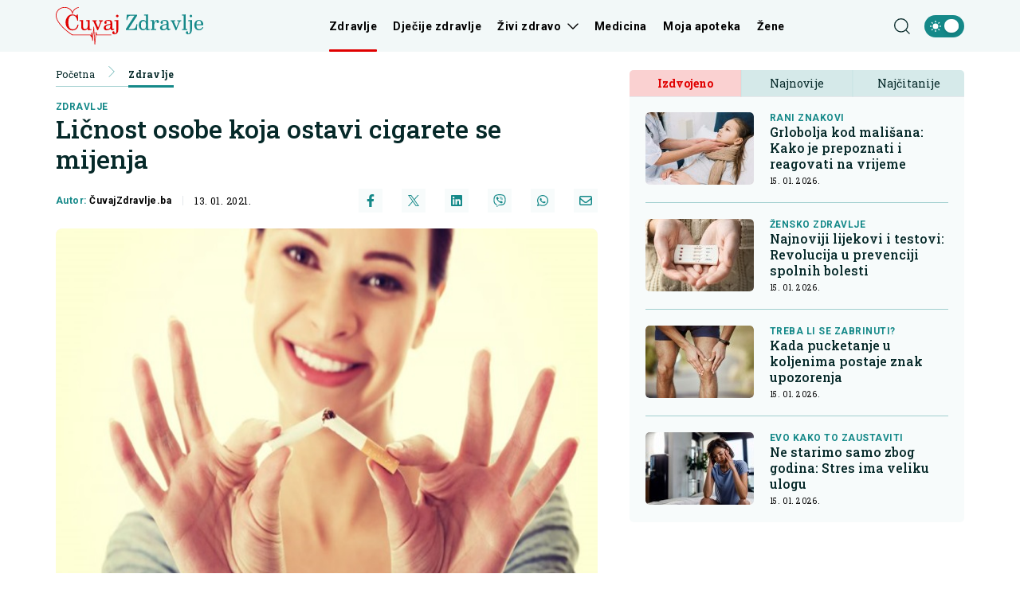

--- FILE ---
content_type: text/html; charset=UTF-8
request_url: https://cuvajzdravlje.ba/zdravlje/licnost-osobe-koja-ostavi-cigarete-se-mijenja/9345
body_size: 17187
content:
<!doctype html>
<html class="no-js " lang="hr">
<head>
    <meta charset="utf-8">
    <meta http-equiv="x-ua-compatible" content="ie=edge">
        <title>Ličnost osobe koja ostavi cigarete se mijenja - Cuvajzdravlje.ba</title>
        <meta name="google" content="notranslate" />
    <meta name="viewport" content="width=device-width, initial-scale=1">
    <link rel="preload" as="style" href="https://cuvajzdravlje.ba/assets/build/assets/app-2aae7356.css" /><link rel="stylesheet" href="https://cuvajzdravlje.ba/assets/build/assets/app-2aae7356.css" />            <link rel="preload" as="image" href="https://cuvajzdravlje.ba/wp-content/uploads/2021/01/cigareta-750x500-821x550.jpg?v1610522626">
                      <link rel="preload" as="image" href="https://cuvajzdravlje.ba/wp-content/uploads/2026/01/medium-shot-man-with-chest-pain-1768546377-315x211.jpg?v1768546416">
                 <link rel="preload" as="image" href="https://cuvajzdravlje.ba/wp-content/uploads/2026/01/hands-with-light-blue-ribbon-near-stethoscope-1768374126-315x211.jpg?v1768374170">
                 <link rel="preload" as="image" href="https://cuvajzdravlje.ba/wp-content/uploads/2026/01/iorktkpturbxy80ytuxmgzjy2y1ymriotvknguyyjqynzg3n2m1zdqwmi5qcgerkwxnbldnany-1768119736-315x211.jpg?v1768119760">
                 <meta name="msapplication-TileColor" content="#000">
<meta name="msapplication-TileImage" content="https://cuvajzdravlje.ba/assets/media/ms-icon-144x144.png?v=202401101038">
<meta name="theme-color" content="#000">
<link rel="apple-touch-icon" sizes="57x57" href="https://cuvajzdravlje.ba/assets/media/apple-icon-57x57.png?v=202401101038">
<link rel="apple-touch-icon" sizes="60x60" href="https://cuvajzdravlje.ba/assets/media/apple-icon-60x60.png?v=202401101038">
<link rel="apple-touch-icon" sizes="72x72" href="https://cuvajzdravlje.ba/assets/media/apple-icon-72x72.png?v=202401101038">
<link rel="apple-touch-icon" sizes="76x76" href="https://cuvajzdravlje.ba/assets/media/apple-icon-76x76.png?v=202401101038">
<link rel="apple-touch-icon" sizes="114x114" href="https://cuvajzdravlje.ba/assets/media/apple-icon-114x114.png?v=202401101038">
<link rel="apple-touch-icon" sizes="120x120" href="https://cuvajzdravlje.ba/assets/media/apple-icon-120x120.png?v=202401101038">
<link rel="apple-touch-icon" sizes="144x144" href="https://cuvajzdravlje.ba/assets/media/apple-icon-144x144.png?v=202401101038">
<link rel="apple-touch-icon" sizes="152x152" href="https://cuvajzdravlje.ba/assets/media/apple-icon-152x152.png?v=202401101038">
<link rel="apple-touch-icon" sizes="180x180" href="https://cuvajzdravlje.ba/assets/media/apple-icon-180x180.png?v=202401101038">
<link rel="icon" type="image/png" sizes="192x192"  href="https://cuvajzdravlje.ba/assets/media/android-icon-192x192.png?v=202401101038">
<link rel="icon" type="image/png" sizes="32x32" href="https://cuvajzdravlje.ba/assets/media/favicon-32x32.png?v=202401101038">
<link rel="icon" type="image/png" sizes="96x96" href="https://cuvajzdravlje.ba/assets/media/favicon-96x96.png?v=202401101038">
<link rel="icon" type="image/png" sizes="16x16" href="https://cuvajzdravlje.ba/assets/media/favicon-16x16.png?v=202401101038">
    <link rel="manifest" href="https://cuvajzdravlje.ba/assets/media/manifest.json?v=202401101038">
    <meta name="csrf-token" content="F4M0xBoX4m3jPOk9ySnFrxFR6bT0XmsPm3KbqC9w">
    <meta name="apple-itunes-app" content="app-id=6474533255">
            <meta name="description" content="Naučnici su u istraživanju utvrdili kod pušača snažno izražene dvije osobine - neurotičnost i impulzivnost - koje se jako smiruju nakon što odbacimo cigarete
Osim što ubija, naučnici tvrde, pušenje uništava i našu osobnost. Možda više ni ne..." />
        <meta property="og:title" content="Ličnost osobe koja ostavi cigarete se mijenja" />
    <meta property="og:description" content="Naučnici su u istraživanju utvrdili kod pušača snažno izražene dvije osobine - neurotičnost i impulzivnost - koje se jako smiruju nakon što odbacimo cigarete
Osim što ubija, naučnici tvrde, pušenje uništava i našu osobnost. Možda više ni ne..." />
    <meta property="og:type" content="article" />
    <meta property="og:url" content="https://cuvajzdravlje.ba/zdravlje/licnost-osobe-koja-ostavi-cigarete-se-mijenja/9345" />
    <meta property="og:image" content="https://cuvajzdravlje.ba/wp-content/uploads/2021/01/cigareta-750x500.jpg?v1610522626" />
    <meta property="article:author" content="https://www.facebook.com/Biznis.ba">
    <meta property="article:publisher" content="https://www.facebook.com/Biznis.ba">
    <meta property="og:site_name" content="biznis.ba" />
    <meta property="og:image:width" content="1200" />
    <meta property="og:image:height" content="800" />
    <meta name="robots" content="max-image-preview:large">

    <meta name="twitter:creator" content="@Biznisba">
    <meta name="twitter:site" content="@Biznisba">
    <meta name="twitter:url" content="https://cuvajzdravlje.ba/zdravlje/licnost-osobe-koja-ostavi-cigarete-se-mijenja/9345">
    <meta name="twitter:title" content="Ličnost osobe koja ostavi cigarete se mijenja">
    <meta name="twitter:description" content="Naučnici su u istraživanju utvrdili kod pušača snažno izražene dvije osobine - neurotičnost i impulzivnost - koje se jako smiruju nakon što odbacimo cigarete
Osim što ubija, naučnici tvrde, pušenje uništava i našu osobnost. Možda više ni ne...">
    <meta name="twitter:card" content="summary">
    <meta name="twitter:image" content="https://cuvajzdravlje.ba/wp-content/uploads/2021/01/cigareta-750x500.jpg?v1610522626">

    <link rel="canonical" href="https://cuvajzdravlje.ba/zdravlje/licnost-osobe-koja-ostavi-cigarete-se-mijenja/9345"/>
    <link rel="amphtml" href="https://cuvajzdravlje.ba/amp/zdravlje/licnost-osobe-koja-ostavi-cigarete-se-mijenja/9345"/>

    <script type="application/ld+json">
    {
    "@context": "http://schema.org",
    "@type": "NewsArticle",
    "mainEntityOfPage": {
    "@type": "WebPage",
    "@id": "https://cuvajzdravlje.ba/zdravlje/licnost-osobe-koja-ostavi-cigarete-se-mijenja/9345"
    },
    "headline": "Ličnost osobe koja ostavi cigarete se mijenja",
    "description": "Naučnici su u istraživanju utvrdili kod pušača snažno izražene dvije osobine - neurotičnost i impulzivnost - koje se jako smiruju nakon što odbacimo cigarete
Osim što ubija, naučnici tvrde, pušenje uništava i našu osobnost. Možda više ni ne...",
    "image": {
    "@type": "ImageObject",
    "url": "https://cuvajzdravlje.ba/wp-content/uploads/2021/01/cigareta-750x500.jpg?v1610522626"
    },
    "datePublished": "2021-01-13 08:23:46",
    "dateModified": "2021-01-13 08:23:46",
    "author": {
    "@type": "Person",
    "name": "ČuvajZdravlje.ba"
    },
    "publisher": {
    "@type": "NewsMediaOrganization",
    "name": "Cuvajzdravlje.ba",
    "telephone": "+387 33 666822",
    "email": "office@radiom.ba",
     "address": {
            "@type": "PostalAddress",
            "streetAddress": "Igmanska b.b.",
            "addressLocality": "Sarajevo",
            "addressRegion": "Bosna i Hercegovina",
            "postalCode": "71000",
            "addressCountry": "BA"
     },
	"sameAs": [
	    "https://www.facebook.com/profile.php?id=100093274151907",
	    "",
	    "https://www.instagram.com/cuvajzdravlje.ba/"
    ],
	"ownershipFundingInfo":"https://cuvajzdravlje.ba/stranica/o-nama/1",
    "logo": {
    "@type": "ImageObject",
    "url": "https://cuvajzdravlje.ba/assets/media/1702990007-client-logo.png?v=202401101038"
    }
    }
    }
</script>

    <script type="application/ld+json">
{
 "@context": "https://schema.org",
 "@type": "BreadcrumbList",
 "itemListElement":
 [
  {
   "@type": "ListItem",
   "position": 1,
   "item":
   {
    "@id": "https://cuvajzdravlje.ba",
    "name": "Cuvajzdravlje.ba"
    }
  },
      {
   "@type": "ListItem",
  "position": 2,
  "item":
   {
     "@id": "https://cuvajzdravlje.ba/zdravlje",
     "name": "Zdravlje"
   }
  },
  {
   "@type": "ListItem",
  "position": 3,
  "item":
   {
     "@id": "https://cuvajzdravlje.ba/zdravlje/licnost-osobe-koja-ostavi-cigarete-se-mijenja/9345",
     "name": "Ličnost osobe koja ostavi cigarete se mijenja"
   }
  }
     ]
}
</script>
    
	<!-- Google tag (gtag.js) -->
	<script async src="https://www.googletagmanager.com/gtag/js?id=G-YFYXFWXBM4"></script>
	<script>
	  window.dataLayer = window.dataLayer || [];
	  function gtag(){dataLayer.push(arguments);}
	  gtag('js', new Date());

	  gtag('config', 'G-YFYXFWXBM4');
	</script>

    <script async src="https://securepubads.g.doubleclick.net/tag/js/gpt.js"></script>
    <script>
        window.googletag = window.googletag || {cmd: []};
        googletag.cmd.push(function() {

            var leaderboardSizes = googletag.sizeMapping().
            addSize([1280, 0], [[970, 90], [970, 250], 'fluid']). // Desktop
                addSize([740, 0], [[728, 90], 'fluid']). // Tablet
                addSize([360, 0], [[300, 250], [320, 100], [336, 280], 'fluid']). // Mobile large screen
                addSize([0, 0], [[300, 250], [320, 100], 'fluid']). // Mobile small screen
                build();

            var rectangleSizes = googletag.sizeMapping().
            addSize([360, 0], [[300, 250], [336, 280], 'fluid']).
            addSize([0, 0], [[300, 250], 'fluid']).
            build();

                        
                                    googletag.pubads().setTargeting("l_category", "Zdravlje");
                        
    
    googletag.pubads().setTargeting("l_type", "article");

    var bellowArticleSizes = googletag.sizeMapping().
    addSize([1440, 0], [[728, 90], [640, 480], [640, 440], [300, 250], [336, 280], 'fluid']). // LG Desktop
    addSize([1280, 0], [[640, 480], [640, 440], [300, 250], [336, 280], 'fluid']). // Desktop
    addSize([740, 0], [[728, 90], [640, 480], [640, 440], [300, 250], [336, 280], 'fluid']). // Tablet
    addSize([360, 0], [[300, 250], [336, 280], 'fluid']). // Mobile large screen
    addSize([0, 0], [[300, 250], 'fluid']). // Mobile small screen
    build();

    googletag.defineSlot('/20607752/CUVAJZDRAVLJE_leaderboard_1', [[300, 100], [300, 250], [728, 90], [336, 280], [970, 90], [970, 250], 'fluid'], 'ads_leaderboard_1').defineSizeMapping(leaderboardSizes).addService(googletag.pubads());
    googletag.defineSlot('/20607752/CUVAJZDRAVLJE_leaderboard_2', [[300, 100], [300, 250], [728, 90], [336, 280], [970, 90], [970, 250], 'fluid'], 'ads_leaderboard_2').defineSizeMapping(leaderboardSizes).addService(googletag.pubads());
    googletag.defineSlot('/20607752/CUVAJZDRAVLJE_leaderboard_3', [[300, 100], [300, 250], [728, 90], [336, 280], [970, 90], [970, 250], 'fluid'], 'ads_leaderboard_3').defineSizeMapping(leaderboardSizes).addService(googletag.pubads());
    googletag.defineSlot('/20607752/CUVAJZDRAVLJE_rectangle_1', [[300, 250], [336, 280], 'fluid'], 'ads_rectangle_1').defineSizeMapping(rectangleSizes).addService(googletag.pubads());
    googletag.defineSlot('/20607752/CUVAJZDRAVLJE_bellow_article', [[728, 90], [640, 480], [640, 440], [300, 250], [336, 280], 'fluid'], 'ads_bellow_article').defineSizeMapping(bellowArticleSizes).addService(googletag.pubads());

            googletag.pubads().enableSingleRequest();
            googletag.pubads().collapseEmptyDivs();
            googletag.enableServices();
        });
    </script>
</head>
<body
    x-data="{menu:window.innerWidth > 992, search:false, modalNotification: true}"
    :class="{}"
    class="scroll-smooth relative bg-white dark:bg-[#0e141a] dark:text-white zdravlje">
<svg width="0" height="0" class="hidden">
  <symbol xmlns="http://www.w3.org/2000/svg" viewBox="0 0 448 512" id="arrow-right">
    <path fill="currentColor" d="M438.6 278.6c12.5-12.5 12.5-32.8 0-45.3l-160-160c-12.5-12.5-32.8-12.5-45.3 0s-12.5 32.8 0 45.3L338.8 224 32 224c-17.7 0-32 14.3-32 32s14.3 32 32 32l306.7 0L233.4 393.4c-12.5 12.5-12.5 32.8 0 45.3s32.8 12.5 45.3 0l160-160z"></path>
  </symbol>
  <symbol xmlns="http://www.w3.org/2000/svg" viewBox="0 0 384 512" id="close">
    <path fill="currentColor" d="M342.6 150.6c12.5-12.5 12.5-32.8 0-45.3s-32.8-12.5-45.3 0L192 210.7 86.6 105.4c-12.5-12.5-32.8-12.5-45.3 0s-12.5 32.8 0 45.3L146.7 256 41.4 361.4c-12.5 12.5-12.5 32.8 0 45.3s32.8 12.5 45.3 0L192 301.3 297.4 406.6c12.5 12.5 32.8 12.5 45.3 0s12.5-32.8 0-45.3L237.3 256 342.6 150.6z"></path>
  </symbol>
  <symbol xmlns="http://www.w3.org/2000/svg" viewBox="0 0 512 512" id="select-arrow">
    <path fill="currentColor" d="M233.4 406.6c12.5 12.5 32.8 12.5 45.3 0l192-192c12.5-12.5 12.5-32.8 0-45.3s-32.8-12.5-45.3 0L256 338.7 86.6 169.4c-12.5-12.5-32.8-12.5-45.3 0s-12.5 32.8 0 45.3l192 192z"></path>
  </symbol>
  <symbol xmlns="http://www.w3.org/2000/svg" viewBox="0 0 5.73 10.961" id="breadcrumbs">
    <path d="M9,6l5.127,5.127L9,16.254" transform="translate(-8.646 -5.646)" fill="none" stroke="currentColor" stroke-linecap="round" stroke-linejoin="round" stroke-width="0.5"></path>
  </symbol>
</svg><!-- Nav -->
<header class="  fixed w-full z-50 bg-[#f2f8f8] h-[55px] dark:text-[#062929] lg:h-[65px]">
        <div class="container !px-0 lg:!px-[20px] lg:relative">
    <div class="flex items-center justify-between h-full pr-[20px] lg:pr-0">
        <a href="/" class="flex items-center justify-start px-[20px] py-[10px] md:px-0 w-[222px] h-[55px] lg:h-[65px] lg:w-[185px]">
            <img class="w-[154px] h-[55px] lg:w-[185px] lg:h-[65px]" src="https://cuvajzdravlje.ba/assets/img/logo.svg" width="185" height="65" alt="Cuvajzdravlje.ba">
        </a>
        <span class="header-icon menu !mr-0 cursor-pointer order-3 lg:hidden dark:!text-black" @click="menu =! menu">
            <svg xmlns="http://www.w3.org/2000/svg" width="19" height="15" viewBox="0 0 19 15">
            <path id="menu-scale" d="M3,5H21M3,12H21M3,19H21" transform="translate(-2.5 -4.5)" fill="none" stroke="currentColor" stroke-linecap="round" stroke-linejoin="round" stroke-width="1"/>
            </svg>
        </span>
        <div x-show="menu,search"
            x-transition:enter="ease-in duration-0"
            x-transition:enter-start="-translate-y-2"
            x-transition:enter-end="translate-y-0"
            class="menu-wrapper bg-white/[0.19] absolute top-[55px] left-0 w-full text-white lg:relative lg:top-0 lg:h-[65px] lg:flex lg:items-center lg:justify-between lg:bg-transparent lg:pl-0 lg:!w-[calc(100%-184px)] lg:text-black dark:text-black"
            :class="menu ? 'h-[calc(100vh-55px)] pb-[55px] overflow-y-scroll lg:pb-0' :''"
            x-cloak>
            <div
                :class="search? 'lg:!block' : ''"
                class="px-[20px] pt-[20px] bg-[#158989] w-full lg:p-0 lg:absolute lg:top-[64px] lg:-left-[184px] lg:h-[50px] lg:w-[calc(100%+184px)] lg:bg-[#F2F8F8] lg:hidden">
                <form action="https://cuvajzdravlje.ba/pretraga" method="get" class="w-full font-family-literata">
                    <div class="w-full flex flex-row items-center justify-center">
                        <svg xmlns="http://www.w3.org/2000/svg" class="w-5 h-5 hidden mx-[20px] lg:block" viewBox="0 0 15.09 15.09">
                            <path d="M13.8,13.8l3.085,3.085M3,9.17A6.17,6.17,0,1,0,9.17,3,6.17,6.17,0,0,0,3,9.17Z" transform="translate(-2.5 -2.5)" fill="none" stroke="currentColor" stroke-linecap="round" stroke-linejoin="round" stroke-width="1"/>
                        </svg>
                        <input value="" class="no-focus text-black h-[50px] border-none w-[calc(100%-50px)] px-[20px] py-2.5 text-[14px] leading-[20px] placeholder:text-[11px] placeholder:text-black placeholder:leading-[20px] lg:pl-0 lg:w-[calc(100%-220px)]  bg-white lg:bg-[#F2F8F8] lg:placeholder:text-[14px] lg:placeholder:leading-[20px] dark:text-black dark:placeholder:text-black dark:bg-[#f2f8f8]/[0.26]  dark:lg:bg-[#f2f8f8]/[0.26] " id="search_open" type="text" name="keywords" required placeholder="Unesite pojam kako biste započeli pretragu">
                        <button class="bg-[#f2f8f8] lg:hover:bg-[#158989] lg:bg-[#158989] lg:text-white lg:dark:text-white text-black w-[50px] h-[50px] flex items-center justify-center lg:w-[220px] dark:text-black" type="submit">
                            <svg xmlns="http://www.w3.org/2000/svg" class="w-5 h-5 lg:hidden" viewBox="0 0 15.09 15.09">
                                <path d="M13.8,13.8l3.085,3.085M3,9.17A6.17,6.17,0,1,0,9.17,3,6.17,6.17,0,0,0,3,9.17Z" transform="translate(-2.5 -2.5)" fill="none" stroke="currentColor" stroke-linecap="round" stroke-linejoin="round" stroke-width="1"/>
                            </svg>
                            <span class="hidden lg:flex font-bold">Pretraga</span>
                        </button>
                    </div>
                </form>
            </div>
            <div class="py-[20px] bg-[#158989] lg:bg-transparent w-full relative lg:mx-auto lg:pr-[17px] lg:py-0 lg:!w-fit font-family-roboto xxl:pr-[60px]">
                <div class="relative z-20 flex flex-col items-start justify-start lg:flex-row w-full">
                                            <div class="relative header-nav-link w-full lg:w-fit lg:mx-[10px] xxl:mx-[20px] first:ml-0 last:mr-0"
                            >
                            <div class="flex items-center justify-between relative mx-[20px] w-[calc(100%-40px)] lg:w-fit lg:m-0 group">
                                <span class="header-category-title relative"
                                                                        ><a href="https://cuvajzdravlje.ba/zdravlje" class="  ">Zdravlje</a>                                   
                                     <hr class="hidden lg:block border-none h-[3px] bg-[#e00000] rounded-[2px] absolute bottom-[-22px] w-full dark:border-[#158989]"> </span>
                                                            </div>
                                                    </div>
                                            <div class="relative header-nav-link w-full lg:w-fit lg:mx-[10px] xxl:mx-[20px] first:ml-0 last:mr-0"
                            >
                            <div class="flex items-center justify-between relative mx-[20px] w-[calc(100%-40px)] lg:w-fit lg:m-0 group">
                                <span class="header-category-title relative"
                                                                        ><a href="https://cuvajzdravlje.ba/djecije-zdravlje" class="  ">Dječije zdravlje</a>                                   
                                    </span>
                                                            </div>
                                                    </div>
                                            <div class="relative header-nav-link w-full lg:w-fit lg:mx-[10px] xxl:mx-[20px] first:ml-0 last:mr-0"
                                                        x-data="{dropdownzivizdravo: false}"
                            >
                            <div class="flex items-center justify-between relative mx-[20px] w-[calc(100%-40px)] lg:w-fit lg:m-0 group">
                                <span class="header-category-title relative"
                                                                        :class="dropdownzivizdravo ? '!border-b-0 lg:text-[#158989]' : ''"
                                                                        ><a href="https://cuvajzdravlje.ba/zivi-zdravo" class="  ">Živi zdravo</a>                                   
                                    </span>
                                                                <button @click="dropdownzivizdravo =! dropdownzivizdravo" aria-label="Otvori/zatvori dropdown meni ">
                                    <svg xmlns="http://www.w3.org/2000/svg"
                                        :class="dropdownzivizdravo ? 'rotate-180 lg:text-[#158989]' : ''"
                                        class="w-4 h-4 absolute right-0 bottom-[18px] lg:relative lg:ml-2 lg:bottom-0 lg:group-hover:text-[#158989]"
                                        width="10.669" height="5.835" viewBox="0 0 10.669 5.835">
                                        <path  d="M6,9l4.628,4.628L15.255,9" transform="translate(-5.293 -8.293)" fill="none" stroke="currentColor" stroke-linecap="round" stroke-linejoin="round" stroke-width="1"/>
                                    </svg>
                                </button>
                                                            </div>
                                                        <div x-show="dropdownzivizdravo"
                                @click.away="dropdownzivizdravo=false"
                                x-transition:enter="ease-in duration-0"
                                x-transition:enter-start="-translate-y-2"
                                x-transition:enter-end="translate-y-0"
                                class="bg-white/[0.16] lg:bg-[#158989] px-[20px]  lg:absolute lg:top-[42px] lg:-left-8 lg:min-w-[160px] lg:z-50 lg:px-0"
                                x-cloak>
                                <div class=" lg:bg-[#158989]/[0.05] w-full h-full">
                                    <ul class="header-ul">
                                                                                <li class="py-4 font-bold last:!border-b-0 border-b border-white/[0.39] text-white lg:px-8  lg:border-black/[0.38]/[0.18] lg:dark:text-white"><a href="https://cuvajzdravlje.ba/zivi-zdravo/ishrana">Ishrana</a></li>
                                                                                <li class="py-4 font-bold last:!border-b-0 border-b border-white/[0.39] text-white lg:px-8  lg:border-black/[0.38]/[0.18] lg:dark:text-white"><a href="https://cuvajzdravlje.ba/zivi-zdravo/rekreacija">Rekreacija</a></li>
                                                                                <li class="py-4 font-bold last:!border-b-0 border-b border-white/[0.39] text-white lg:px-8  lg:border-black/[0.38]/[0.18] lg:dark:text-white"><a href="https://cuvajzdravlje.ba/zivi-zdravo/psiha">Psiha</a></li>
                                                                            </ul>
                                </div>
                            </div>
                                                    </div>
                                            <div class="relative header-nav-link w-full lg:w-fit lg:mx-[10px] xxl:mx-[20px] first:ml-0 last:mr-0"
                            >
                            <div class="flex items-center justify-between relative mx-[20px] w-[calc(100%-40px)] lg:w-fit lg:m-0 group">
                                <span class="header-category-title relative"
                                                                        ><a href="https://cuvajzdravlje.ba/medicina" class="  ">Medicina</a>                                   
                                    </span>
                                                            </div>
                                                    </div>
                                            <div class="relative header-nav-link w-full lg:w-fit lg:mx-[10px] xxl:mx-[20px] first:ml-0 last:mr-0"
                            >
                            <div class="flex items-center justify-between relative mx-[20px] w-[calc(100%-40px)] lg:w-fit lg:m-0 group">
                                <span class="header-category-title relative"
                                                                        ><a href="https://cuvajzdravlje.ba/moja-apoteka" class="  ">Moja apoteka</a>                                   
                                    </span>
                                                            </div>
                                                    </div>
                                        <div class="relative header-nav-link w-full lg:w-fit lg:mx-[10px] xxl:mx-[20px] first:ml-0 last:mr-0 lg:hidden xl:flex">
                        <div class="flex items-center justify-between relative mx-[20px] w-[calc(100%-40px)] lg:w-fit lg:m-0 group">
                            <span class="header-category-title"><a target="_blank" href="https://zene.ba/">Žene</a></span>
                        </div>
                    </div>
                </div>
                <div class="absolute bottom-0 right-[-50px] w-8/12 max-w-[250px] aspect-square z-0 pointer-events-none lg:hidden">
                    <svg xmlns="http://www.w3.org/2000/svg" viewBox="0 0 358.13 241.66"><defs><style>.cls-1{fill:#e00000;}</style></defs><title>Asset 2</title><g id="Layer_2" data-name="Layer 2"><g id="Layer_1-2" data-name="Layer 1"><path class="cls-1" d="M145.89.1C126.85,4,112.51,15.86,107,31.55,100.3,11.94,80.49,1.7,61.69.2,37.57-1.73,9.63,10,1.57,40.62c-15.94,60.43,94.72,136,104.52,140.48a2.2,2.2,0,0,0,1.87,0l.64-3.52c-7.32-4-36.93-24.17-61.52-48.9-9.54-9.59-19.55-21-27.49-33.19L17,91.37C7.25,75.15,1.56,57.82,5.8,41.74,13.22,13.6,39,2.8,61.34,4.57c20,1.59,41.14,13.78,43.48,37.42a2.19,2.19,0,0,0,4.36,0C111,23.42,125.78,8.66,146.76,4.4c0,0,1.94-.33,1.48-2.7A1.86,1.86,0,0,0,145.89.1"/><path class="cls-1" d="M106.8,181.29H222l4.48,11.59a1.86,1.86,0,0,0,3.59-.5l.93-10,4,33.81a1.86,1.86,0,0,0,3.7-.06L244,153.42l5.34,86.49a1.86,1.86,0,0,0,1.82,1.75h0a1.86,1.86,0,0,0,1.85-1.67l6.68-65.91,1.28,5.76a1.86,1.86,0,0,0,1.82,1.45h93.42a1.86,1.86,0,0,0,0-3.72H264.34L260.88,162a1.89,1.89,0,0,0-1.93-1.45,1.86,1.86,0,0,0-1.74,1.67l-5.55,54.68-5.5-89a1.86,1.86,0,0,0-1.83-1.75h0a1.86,1.86,0,0,0-1.85,1.7l-5.94,69.72-3.92-33.15a1.89,1.89,0,0,0-1.87-1.64,1.86,1.86,0,0,0-1.83,1.69l-1.83,19.66L225,178.76a1.86,1.86,0,0,0-1.73-1.19H105.48a1.84,1.84,0,0,0-.87.22Z"/></g></g></svg>
                </div>
            </div>
            <div class="bg-white w-full p-[20px] lg:p-0 lg:w-fit lg:!bg-transparent dark:bg-[#0e141a]">
                <div x-data="{ darkTheme:  false  }"
                    class="flex items-start justify-start">
                    <input id="thisId" type="checkbox" name="switch" class="hidden" :checked="darkTheme">
                    <button
                        x-ref="switchButton"
                        type="button"
                        @click="darkTheme = ! darkTheme"
                        :class="darkTheme ? '!bg-black' : '!bg-[#158989]'"
                        :id="darkTheme ? 'light' : 'dark'"
                        id=" dark "
                        onclick="themeToggle(this);"
                        class="relative inline-flex h-8 w-[50px] p-1.5 rounded-[14px] focus:outline-none   bg-[#158989] "
                        aria-label="Promijeni temu">
                        <span class="absolute top-0 left-0 py-1.5 px-2 rounded-[14px] flex items-center justify-between w-full h-full">
                            <svg xmlns="http://www.w3.org/2000/svg" class="w-4 h-4" viewBox="0 0 11.959 11.959">
                                <path data-name="sunny, day, sun" d="M4.99,7.98a2.99,2.99,0,1,1,2.99,2.99A2.99,2.99,0,0,1,4.99,7.98ZM7.98,3.794a.6.6,0,0,0,.6-.6V2.6a.6.6,0,1,0-1.2,0v.6A.6.6,0,0,0,7.98,3.794Zm-.6,8.97v.6a.6.6,0,0,0,1.2,0v-.6a.6.6,0,1,0-1.2,0Zm5.98-5.382h-.6a.6.6,0,1,0,0,1.2h.6a.6.6,0,0,0,0-1.2ZM2.6,8.578h.6a.6.6,0,1,0,0-1.2H2.6a.6.6,0,1,0,0,1.2Zm8.764-3.383a.6.6,0,0,0,.423-.175l.423-.423a.6.6,0,1,0-.846-.846l-.423.423a.6.6,0,0,0,.423,1.021ZM4.174,10.94l-.423.423a.6.6,0,1,0,.846.846l.423-.423a.6.6,0,1,0-.846-.846Zm6.765,0a.6.6,0,0,0,0,.846l.423.423a.6.6,0,1,0,.846-.846l-.423-.423A.6.6,0,0,0,10.94,10.94ZM4.174,5.02a.6.6,0,1,0,.846-.846L4.6,3.751a.6.6,0,1,0-.846.846Z" transform="translate(-2 -2)" fill="#fff"/>
                            </svg>
                            <svg xmlns="http://www.w3.org/2000/svg" xmlns:xlink="http://www.w3.org/1999/xlink" class="w-4 h-4" viewBox="0 0 14.759 14.352">
                                <defs>
                                    <clipPath>
                                    <rect data-name="Rectangle 157" width="4.972" height="5.504" transform="translate(0 0)" fill="#fff"/>
                                    </clipPath>
                                </defs>
                                <g data-name="Group 177" transform="translate(-4338 637.176)">
                                    <path data-name="moon, crescent, night" d="M10.381,3a7.436,7.436,0,0,1,.907,3.57,7.016,7.016,0,0,1-6.832,7.188c-.159,0-.307-.014-.459-.024a6.777,6.777,0,0,0,5.925,3.618,7.016,7.016,0,0,0,6.832-7.188A7.04,7.04,0,0,0,10.381,3Z" transform="translate(4336.003 -640.176)" fill="#fff"/>
                                    <g data-name="Group 176" transform="translate(4338 -636.004)">
                                    <g data-name="Group 175" transform="translate(0 0)" clip-path="url(#clip-path)">
                                        <path data-name="Path 176" d="M4.972,2.752c-1.785.429-2.1.776-2.486,2.752C2.1,3.528,1.785,3.181,0,2.752,1.785,2.323,2.1,1.976,2.486,0c.387,1.976.7,2.323,2.486,2.752" transform="translate(0 0)" fill="#fff"/>
                                    </g>
                                    </g>
                                </g>
                            </svg>
                        </span>
                        <span :class="darkTheme ? '!translate-x-0 ' : '!translate-x-[20px]'" class="w-5 h-5 duration-300 ease-in-out bg-white rounded-full shadow-md  translate-x-[20px] " ></span>
                    </button>
                </div>
            </div>
        </div>
        <div class="flex items-center justify-end ml-auto mr-0 w-auto order-2 lg:absolute lg:right-[64px] xl:right-[74px] xxl:right-[94px] lg:z-40">
            <span class="header-icon cursor-pointer lg:mr-4 lg:hover:text-[#158989] dark:text-black dark:hover:text-[#e00000]"
                :class="search ? '!hidden' : ''"
                @click="search = true,menu = true">
                <svg xmlns="http://www.w3.org/2000/svg"
                    @click="search = true,menu = true"
                    class="w-5 h-5" viewBox="0 0 15.09 15.09">
                    <path d="M13.8,13.8l3.085,3.085M3,9.17A6.17,6.17,0,1,0,9.17,3,6.17,6.17,0,0,0,3,9.17Z" transform="translate(-2.5 -2.5)" fill="none" stroke="currentColor" stroke-linecap="round" stroke-linejoin="round" stroke-width="1"/>
                </svg>
            </span>
            <span class="cursor-pointer hidden mr-4 lg:hover:text-[#158989] dark:hover:text-[#e00000]"
                    :class="search ? '!block' : ''"
                    @click="search = false,menu = window.innerWidth > 992">
                <svg class="icon w-5 h-5 cursor-pointer " id="closeSearch"><use xlink:href="#close"></use></svg>
            </span>
        </div>
    </div>
</div>
</header>
<!-- end: Nav -->

<!-- Main content -->
<div class="main pt-[55px] lg:pt-[65px]">
    <div class="container !px-0 section-news !pb-0 !pt-[20px] md:!pb-10 xxl:!pb-[36px] lg:!px-[20px]">

            <div class="flex items-center justify-center">
            <div id="ads_leaderboard_1" style="display: none" class="bg-[#f2f8f8] mb-[20px] min-h-[250px] w-full h-full py-[20px] flex items-center justify-center">
                <script>
                    googletag.cmd.push(function() { googletag.display('ads_leaderboard_1'); });
                </script>
            </div>
        </div>
    
    <div class="grid grid-cols-1 xl:gap-x-[40px] xl:grid-cols-[calc(100%-460px)_420px] relative">
        <div class="">
            <div class="px-[20px] lg:px-0 flex items-center justify-between mb-[20px] md:mb-[14px]">
                <div class="breadcrumb">
                    <a href="https://cuvajzdravlje.ba">Početna</a>
                                        <span class="text-[#158989] block mx-2 md:mx-4 "><svg class="w-4 h-4 -mt-[2px]"><use xlink:href="#breadcrumbs"></use></svg></span>
                    <a class="active-breadcrumb" href="https://cuvajzdravlje.ba/zdravlje">Zdravlje</a>
                </div>
                <a  href="https://cuvajzdravlje.ba/zdravlje"  class="dark:text-white lg:hidden" aria-label="Povratak na kategoriju">
                    <svg xmlns="http://www.w3.org/2000/svg" width="23.942" height="10.67" viewBox="0 0 23.942 10.67">
                        <g data-name="Group 9729" transform="translate(-315.558 -71.561)">
                            <path d="M6,9l4.628,4.628L15.255,9" transform="translate(329.686 66.269) rotate(90)" fill="none" stroke="currentColor" stroke-linecap="round" stroke-linejoin="round" stroke-width="1"/>
                            <line data-name="Line 209" x2="23.442" transform="translate(316.058 76.896)" fill="none" stroke="currentColor" stroke-width="1"/>
                        </g>
                    </svg>
                </a>
            </div>
            <div class="px-[20px] lg:px-0  article-show">
                <a class="subtitle" href="https://cuvajzdravlje.ba/zdravlje">Zdravlje</a>
                <h1 class="article-title">Ličnost osobe koja ostavi cigarete se mijenja</h1>
                <div class="flex flex-col items-start justify-start md:items-center md:flex-row md:justify-between">
                    <div class="flex items-center justify-start">
                        <span class="subtitle !normal-case">Autor: <span class="text-black dark:text-white">ČuvajZdravlje.ba</span></span>
                        <time datetime="2021-01-13 08:23:46" class="date border-l !mt-0 pl-2 ml-2 md:pl-4 md:ml-4">13. 01. 2021.</time>
                    </div>
                    <ul class="py-[20px] pb-0 m-0 flex items-center justify-between w-full md:max-w-[300px] md:p-0">
                        <li class="bg-[#158989]/[0.03] dark:bg-[#1d272f] text-[#158989] w-[40px] h-[40px] mx-2.5 md:w-[30px] md:h-[30px] md:mx-1 first:ml-0 last:mr-0 md:hover:bg-[#158989]  md:dark:hover:bg-[#158989] md:hover:text-[#F2F7FC]">
                            <a href="https://www.facebook.com/sharer.php?u=https://cuvajzdravlje.ba/zdravlje/licnost-osobe-koja-ostavi-cigarete-se-mijenja/9345" onclick="window.open(this.href, 'fbWindow', 'left=50,top=50,width=600,height=450,toolbar=0'); return false;" class="flex items-center justify-center w-full h-full" rel="noopener" target="_blank" title="Podijeli na Facebook">
                                <svg xmlns="http://www.w3.org/2000/svg" viewBox="0 0 320 512" class="w-[20px] h-[20px] md:w-[16px] md:h-[16px]"><path fill="currentColor" d="M279.14 288l14.22-92.66h-88.91v-60.13c0-25.35 12.42-50.06 52.24-50.06h40.42V6.26S260.43 0 225.36 0c-73.22 0-121.08 44.38-121.08 124.72v70.62H22.89V288h81.39v224h100.17V288z"/></svg>
                            </a>
                        </li>
                        <li class="bg-[#158989]/[0.03] dark:bg-[#1d272f] text-[#158989] w-[40px] h-[40px] mx-2.5 md:w-[30px] md:h-[30px] md:mx-1 first:ml-0 last:mr-0 md:hover:bg-[#158989]  md:dark:hover:bg-[#158989] md:hover:text-[#F2F7FC]">
                            <a href="https://twitter.com/intent/tweet?text=Li%C4%8Dnost%20osobe%20koja%20ostavi%20cigarete%20se%20mijenja&amp;url=https://cuvajzdravlje.ba/zdravlje/licnost-osobe-koja-ostavi-cigarete-se-mijenja/9345" onclick="window.open(this.href, 'twitterWin', 'left=50,top=50,width=600,height=450,toolbar=0'); return false;" class="flex items-center justify-center w-full h-full" rel="noopener" target="_blank" title="Podijeli na Twitter">
                                <svg viewBox="0 0 300 300" xmlns="http://www.w3.org/2000/svg" class="w-[16px] h-[16px] md:w-[14px] md:h-[14px]"><path fill="currentColor" d="M178.57 127.15 290.27 0h-26.46l-97.03 110.38L89.34 0H0l117.13 166.93L0 300.25h26.46l102.4-116.59 81.8 116.59h89.34M36.01 19.54H76.66l187.13 262.13h-40.66"/></svg>
                            </a>
                        </li>
                        <li class="bg-[#158989]/[0.03] dark:bg-[#1d272f] text-[#158989] w-[40px] h-[40px] mx-2.5 md:w-[30px] md:h-[30px] md:mx-1 first:ml-0 last:mr-0 md:hover:bg-[#158989]  md:dark:hover:bg-[#158989] md:hover:text-[#F2F7FC]">
                            <a href="https://www.linkedin.com/sharing/share-offsite/?url=https://cuvajzdravlje.ba/zdravlje/licnost-osobe-koja-ostavi-cigarete-se-mijenja/9345" class="flex items-center justify-center w-full h-full" rel="noopener" target="_blank" title="Podijeli putem Linkedin-a">
                                <svg xmlns="http://www.w3.org/2000/svg" class="w-[20px] h-[20px] md:w-[16px] md:h-[16px]" viewBox="0 0 448 512"><path fill="currentColor" d="M416 32H31.9C14.3 32 0 46.5 0 64.3v383.4C0 465.5 14.3 480 31.9 480H416c17.6 0 32-14.5 32-32.3V64.3c0-17.8-14.4-32.3-32-32.3zM135.4 416H69V202.2h66.5V416zm-33.2-243c-21.3 0-38.5-17.3-38.5-38.5S80.9 96 102.2 96c21.2 0 38.5 17.3 38.5 38.5 0 21.3-17.2 38.5-38.5 38.5zm282.1 243h-66.4V312c0-24.8-.5-56.7-34.5-56.7-34.6 0-39.9 27-39.9 54.9V416h-66.4V202.2h63.7v29.2h.9c8.9-16.8 30.6-34.5 62.9-34.5 67.2 0 79.7 44.3 79.7 101.9V416z"/></svg>
                            </a>
                        </li>
                        <li class="bg-[#158989]/[0.03] dark:bg-[#1d272f] text-[#158989] w-[40px] h-[40px] mx-2.5 md:w-[30px] md:h-[30px] md:mx-1 first:ml-0 last:mr-0 md:hover:bg-[#158989]  md:dark:hover:bg-[#158989] md:hover:text-[#F2F7FC]">
                            <a href="viber://forward?text=https://cuvajzdravlje.ba/zdravlje/licnost-osobe-koja-ostavi-cigarete-se-mijenja/9345" class="flex items-center justify-center w-full h-full" rel="noopener" target="_blank" title="Podijeli putem Viber-a">
                                <svg xmlns="http://www.w3.org/2000/svg" class="w-[20px] h-[20px] md:w-[16px] md:h-[16px]" viewBox="0 0 512 512"><path fill="currentColor" d="M444 49.9C431.3 38.2 379.9.9 265.3.4c0 0-135.1-8.1-200.9 52.3C27.8 89.3 14.9 143 13.5 209.5c-1.4 66.5-3.1 191.1 117 224.9h.1l-.1 51.6s-.8 20.9 13 25.1c16.6 5.2 26.4-10.7 42.3-27.8 8.7-9.4 20.7-23.2 29.8-33.7 82.2 6.9 145.3-8.9 152.5-11.2 16.6-5.4 110.5-17.4 125.7-142 15.8-128.6-7.6-209.8-49.8-246.5zM457.9 287c-12.9 104-89 110.6-103 115.1-6 1.9-61.5 15.7-131.2 11.2 0 0-52 62.7-68.2 79-5.3 5.3-11.1 4.8-11-5.7 0-6.9.4-85.7.4-85.7-.1 0-.1 0 0 0-101.8-28.2-95.8-134.3-94.7-189.8 1.1-55.5 11.6-101 42.6-131.6 55.7-50.5 170.4-43 170.4-43 96.9.4 143.3 29.6 154.1 39.4 35.7 30.6 53.9 103.8 40.6 211.1zm-139-80.8c.4 8.6-12.5 9.2-12.9.6-1.1-22-11.4-32.7-32.6-33.9-8.6-.5-7.8-13.4.7-12.9 27.9 1.5 43.4 17.5 44.8 46.2zm20.3 11.3c1-42.4-25.5-75.6-75.8-79.3-8.5-.6-7.6-13.5.9-12.9 58 4.2 88.9 44.1 87.8 92.5-.1 8.6-13.1 8.2-12.9-.3zm47 13.4c.1 8.6-12.9 8.7-12.9.1-.6-81.5-54.9-125.9-120.8-126.4-8.5-.1-8.5-12.9 0-12.9 73.7.5 133 51.4 133.7 139.2zM374.9 329v.2c-10.8 19-31 40-51.8 33.3l-.2-.3c-21.1-5.9-70.8-31.5-102.2-56.5-16.2-12.8-31-27.9-42.4-42.4-10.3-12.9-20.7-28.2-30.8-46.6-21.3-38.5-26-55.7-26-55.7-6.7-20.8 14.2-41 33.3-51.8h.2c9.2-4.8 18-3.2 23.9 3.9 0 0 12.4 14.8 17.7 22.1 5 6.8 11.7 17.7 15.2 23.8 6.1 10.9 2.3 22-3.7 26.6l-12 9.6c-6.1 4.9-5.3 14-5.3 14s17.8 67.3 84.3 84.3c0 0 9.1.8 14-5.3l9.6-12c4.6-6 15.7-9.8 26.6-3.7 14.7 8.3 33.4 21.2 45.8 32.9 7 5.7 8.6 14.4 3.8 23.6z"/></svg>
                            </a>
                        </li>
                        <li class="bg-[#158989]/[0.03] dark:bg-[#1d272f] text-[#158989] w-[40px] h-[40px] mx-2.5 md:w-[30px] md:h-[30px] md:mx-1 first:ml-0 last:mr-0 md:hover:bg-[#158989]  md:dark:hover:bg-[#158989] md:hover:text-[#F2F7FC]">
                            <a href="whatsapp://send?text=https://cuvajzdravlje.ba/zdravlje/licnost-osobe-koja-ostavi-cigarete-se-mijenja/9345" class="flex items-center justify-center w-full h-full" rel="noopener" target="_blank" title="Podijeli putem Whatsapp-a">
                                <svg xmlns="http://www.w3.org/2000/svg" class="w-[20px] h-[20px] md:w-[16px] md:h-[16px]" viewBox="0 0 448 512"><path fill="currentColor" d="M380.9 97.1C339 55.1 283.2 32 223.9 32c-122.4 0-222 99.6-222 222 0 39.1 10.2 77.3 29.6 111L0 480l117.7-30.9c32.4 17.7 68.9 27 106.1 27h.1c122.3 0 224.1-99.6 224.1-222 0-59.3-25.2-115-67.1-157zm-157 341.6c-33.2 0-65.7-8.9-94-25.7l-6.7-4-69.8 18.3L72 359.2l-4.4-7c-18.5-29.4-28.2-63.3-28.2-98.2 0-101.7 82.8-184.5 184.6-184.5 49.3 0 95.6 19.2 130.4 54.1 34.8 34.9 56.2 81.2 56.1 130.5 0 101.8-84.9 184.6-186.6 184.6zm101.2-138.2c-5.5-2.8-32.8-16.2-37.9-18-5.1-1.9-8.8-2.8-12.5 2.8-3.7 5.6-14.3 18-17.6 21.8-3.2 3.7-6.5 4.2-12 1.4-32.6-16.3-54-29.1-75.5-66-5.7-9.8 5.7-9.1 16.3-30.3 1.8-3.7.9-6.9-.5-9.7-1.4-2.8-12.5-30.1-17.1-41.2-4.5-10.8-9.1-9.3-12.5-9.5-3.2-.2-6.9-.2-10.6-.2-3.7 0-9.7 1.4-14.8 6.9-5.1 5.6-19.4 19-19.4 46.3 0 27.3 19.9 53.7 22.6 57.4 2.8 3.7 39.1 59.7 94.8 83.8 35.2 15.2 49 16.5 66.6 13.9 10.7-1.6 32.8-13.4 37.4-26.4 4.6-13 4.6-24.1 3.2-26.4-1.3-2.5-5-3.9-10.5-6.6z"/></svg>
                            </a>
                        </li>
                        <li class="bg-[#158989]/[0.03] dark:bg-[#1d272f] text-[#158989] w-[40px] h-[40px] mx-2.5 md:w-[30px] md:h-[30px] md:mx-1 first:ml-0 last:mr-0 md:hover:bg-[#158989]  md:dark:hover:bg-[#158989] md:hover:text-[#F2F7FC]">
                            <a href="mailto:?subject=Li%C4%8Dnost%20osobe%20koja%20ostavi%20cigarete%20se%20mijenja&amp;body=https://cuvajzdravlje.ba/zdravlje/licnost-osobe-koja-ostavi-cigarete-se-mijenja/9345" class="flex items-center justify-center w-full h-full" rel="noopener" target="_blank" title="Podijeli putem maila ili poruke">
                                <svg xmlns="http://www.w3.org/2000/svg" class="w-[20px] h-[20px] md:w-[16px] md:h-[16px]" viewBox="0 0 512 512"><path fill="currentColor" d="M64 112c-8.8 0-16 7.2-16 16v22.1L220.5 291.7c20.7 17 50.4 17 71.1 0L464 150.1V128c0-8.8-7.2-16-16-16H64zM48 212.2V384c0 8.8 7.2 16 16 16H448c8.8 0 16-7.2 16-16V212.2L322 328.8c-38.4 31.5-93.7 31.5-132 0L48 212.2zM0 128C0 92.7 28.7 64 64 64H448c35.3 0 64 28.7 64 64V384c0 35.3-28.7 64-64 64H64c-35.3 0-64-28.7-64-64V128z"/></svg>
                            </a>
                        </li>
                    </ul>
                </div>
            </div>
            <div class="my-[20px] mb-[15px] relative" >
                <figure class="relative no-zoom-img">
                    <div class="w-full h-full rounded-none lg:before:!rounded-[8px]" style="--aspect-ratio:821/550">
                                                <div class="w-full h-full news-block-img !rounded-none lg:!rounded-[8px]">
                            <img class="w-full h-full !rounded-none lg:!rounded-[8px]" src="https://cuvajzdravlje.ba/wp-content/uploads/2021/01/cigareta-750x500-821x550.jpg?v1610522626" width="821" hegiht="550" alt="Ličnost osobe koja ostavi cigarete se mijenja">
                        </div>
                                            </div>
                                    </figure>
            </div>
            <!-- tags -->
            <div class="px-[20px] lg:px-0 mb-[15px]">
                <ul class="flex flex-row items-center flex-wrap justify-start">
                                    </ul>
            </div>
            <div class="px-[20px] lg:px-0">
                
                
                <div class="etf break-words  old-articles ">
                    <p>Naučnici su u istraživanju utvrdili kod pušača snažno izražene dvije osobine - neurotičnost i impulzivnost - koje se jako smiruju nakon što odbacimo cigarete</p>
<p>Osim što ubija, naučnici tvrde, pušenje uništava i našu osobnost. Možda više ni ne primjećujete promjene raspoloženja od kojih se svima oko vas ‘diže kosa na glavi’, ali one su vjerojatno tu.</p>
<p>U istraživanju koje je provelo Sveučilište Missouri, utvrđeno je da su kod pušača snažno istaknute dvije osobine – impulzivnost i neurotičnost. Studija je također otkrila da su oni koji su prestali pušiti tijekom studije pokazali dramatično povlačenje tih osobina.</p>
<p>To nam govori da možemo očekivati ​​promjene u osobnosti nakon prestanka pušenja.</p>
<p>Način na koji se doimate drugim ljudima promijenit će se i postat ćete puno pristupačniji. A da ne spominjemo da ćete se i zbog prestanka pušenja osjećati puno sretnije. Iznenadit ćete se koliko će drame nestati iz vašeg života nakon prestanka, a imat ćete i puno jasniji proces razmišljanja.</p>
<p>U studiji su praćeni ljudi koji su imali od 18 do 35 godina, dijelom i zbog toga jer znanstvenici kažu da nam je osobnost izgrađena i ‘zaključana’ kada navršimo 35 godina.</p>
<p>To je i dio razloga zašto je teže ostaviti cigarete kasnije u životu. Stvari poput žudnje, nestrpljenja i ljutitih ispada više nisu samo nuspojave cigareta, već su postale dio vas. Mnogo pušača ima pravi problem s tom promjenom identiteta, ali ako znate što je tome uzrok, možda se lakše odlučite prestati pušiti, piše YourTango, prenosi 24 sata.hr.</p>

<p>Čuvajzdravlje.ba</p>

                </div>

                <div id="ads_bellow_article" style="display: none" class="bg-[#f2f8f8] my-[20px] w-full h-auto py-[20px] flex items-center justify-center">
                    <script>
                        googletag.cmd.push(function() { googletag.display('ads_bellow_article'); });
                    </script>
                </div>
            </div>
                    </div>
                <div class="bg-[#158989]/[0.03] dark:bg-[#1d272f] p-[20px] md:rounded-[5px] md:!p-0 h-fit xl:sticky xl:top-[88px]">
            <div class="w-full  h-fit ">
    <div x-data="{
            tab:  'separated'         }">
        <div class="grid grid-cols-3 gap-0">
                        <button class="tab-title active-tab" :class="{ 'active-tab' : tab === 'separated' }" @click="tab = 'separated'">Izdvojeno</button>
                                    <button class="tab-title" :class="{ 'active-tab' : tab === 'latest' }" @click="tab = 'latest'">Najnovije</button>
                                    <button class="tab-title" :class="{ 'active-tab' : tab === 'mostRead' }" @click="tab = 'mostRead'">Najčitanije</button>
                    </div>
                <div x-show="tab === 'separated'" class="tab-show md:p-[14px] xl:p-[20px] !pt-0">
                            <div class="newsBlock py-[14px] border-t  border-[#158989]/[0.38] last:pb-0 first:border-t-0 grid grid-cols-[116px_calc(100%-132px)] xl:grid-cols-[136px_calc(100%-150px)] gap-x-[14px] xl:gap-x-[20px]   md:last:pb-0 md:py-[20px] md:last:hidden xl:last:grid">
                    <div class="h-[77px] relative w-full xl:h-[91px] " style="--aspect-ratio:136/91">
                        <a href="https://cuvajzdravlje.ba/djecije-zdravlje/grlobolja-kod-malisana-kako-je-prepoznati-i-reagovati-na-vrijeme/24969" class="w-full h-full block news-block-img">
                            <img class="transition-details object-cover object-center w-full h-full "  src="https://cuvajzdravlje.ba/wp-content/uploads/2026/01/close-up-female-s-doctor-hand-checking-girl-patient-s-throat-neck-1768461432-136x91.jpg?v1768461448"  width="136" height="91" alt="Grlobolja kod mališana: Kako je prepoznati i reagovati na vrijeme">
                        </a>
                                            </div>
                    <div class="h-full flex flex-col items-start justify-between">
                        <span class="subtitle">rani znakovi</span>
                        <h2 class="news-title title-line-clamp"><a href="https://cuvajzdravlje.ba/djecije-zdravlje/grlobolja-kod-malisana-kako-je-prepoznati-i-reagovati-na-vrijeme/24969" class="news-title title-line-clamp !m-0">Grlobolja kod mališana: Kako je prepoznati i reagovati na vrijeme</a></h2>
                        <time datetime="2026-01-15 08:14:00" class="date">15. 01. 2026.</time>
                    </div>
                </div>
                            <div class="newsBlock py-[14px] border-t  border-[#158989]/[0.38] last:pb-0 first:border-t-0 grid grid-cols-[116px_calc(100%-132px)] xl:grid-cols-[136px_calc(100%-150px)] gap-x-[14px] xl:gap-x-[20px]   md:last:pb-0 md:py-[20px] md:last:hidden xl:last:grid">
                    <div class="h-[77px] relative w-full xl:h-[91px] " style="--aspect-ratio:136/91">
                        <a href="https://cuvajzdravlje.ba/medicina/najnoviji-lijekovi-i-testovi-revolucija-u-prevenciji-spolnih-bolesti/24968" class="w-full h-full block news-block-img">
                            <img class="transition-details object-cover object-center w-full h-full "  src="https://cuvajzdravlje.ba/wp-content/uploads/2026/01/sifilis-1768461114-136x91.jpg?v1768461138"  width="136" height="91" alt="Najnoviji lijekovi i testovi: Revolucija u prevenciji spolnih bolesti">
                        </a>
                                            </div>
                    <div class="h-full flex flex-col items-start justify-between">
                        <span class="subtitle">žensko zdravlje</span>
                        <h2 class="news-title title-line-clamp"><a href="https://cuvajzdravlje.ba/medicina/najnoviji-lijekovi-i-testovi-revolucija-u-prevenciji-spolnih-bolesti/24968" class="news-title title-line-clamp !m-0">Najnoviji lijekovi i testovi: Revolucija u prevenciji spolnih bolesti</a></h2>
                        <time datetime="2026-01-15 08:06:00" class="date">15. 01. 2026.</time>
                    </div>
                </div>
                            <div class="newsBlock py-[14px] border-t  border-[#158989]/[0.38] last:pb-0 first:border-t-0 grid grid-cols-[116px_calc(100%-132px)] xl:grid-cols-[136px_calc(100%-150px)] gap-x-[14px] xl:gap-x-[20px]   md:last:pb-0 md:py-[20px] md:last:hidden xl:last:grid">
                    <div class="h-[77px] relative w-full xl:h-[91px] " style="--aspect-ratio:136/91">
                        <a href="https://cuvajzdravlje.ba/zdravlje/kada-pucketanje-u-koljenima-postaje-znak-upozorenja/24965" class="w-full h-full block news-block-img">
                            <img class="transition-details object-cover object-center w-full h-full "  src="https://cuvajzdravlje.ba/wp-content/uploads/2026/01/ivereachedmylimitnowcloseupshotunrecognisablemanholdinghiskneepainwhileexercisingoutdoors-1753187361833-3468d792-31b0-4581-b433-b72065cb1411-1768459979-136x91.jpg?v1768459999"  width="136" height="91" alt="Kada pucketanje u koljenima postaje znak upozorenja">
                        </a>
                                            </div>
                    <div class="h-full flex flex-col items-start justify-between">
                        <span class="subtitle">treba li se zabrinuti?</span>
                        <h2 class="news-title title-line-clamp"><a href="https://cuvajzdravlje.ba/zdravlje/kada-pucketanje-u-koljenima-postaje-znak-upozorenja/24965" class="news-title title-line-clamp !m-0">Kada pucketanje u koljenima postaje znak upozorenja</a></h2>
                        <time datetime="2026-01-15 07:07:00" class="date">15. 01. 2026.</time>
                    </div>
                </div>
                            <div class="newsBlock py-[14px] border-t  border-[#158989]/[0.38] last:pb-0 first:border-t-0 grid grid-cols-[116px_calc(100%-132px)] xl:grid-cols-[136px_calc(100%-150px)] gap-x-[14px] xl:gap-x-[20px]   md:last:pb-0 md:py-[20px] md:last:hidden xl:last:grid">
                    <div class="h-[77px] relative w-full xl:h-[91px] " style="--aspect-ratio:136/91">
                        <a href="https://cuvajzdravlje.ba/zivi-zdravo/psiha/ne-starimo-samo-zbog-godina-stres-ima-veliku-ulogu/24966" class="w-full h-full block news-block-img">
                            <img class="transition-details object-cover object-center w-full h-full "  src="https://cuvajzdravlje.ba/wp-content/uploads/2026/01/sad-woman-suffering-from-headache-sitting-bed-with-eyes-closed-while-holding-her-head-pain-1768460256-136x91.jpg?v1768460347"  width="136" height="91" alt="Ne starimo samo zbog godina: Stres ima veliku ulogu">
                        </a>
                                            </div>
                    <div class="h-full flex flex-col items-start justify-between">
                        <span class="subtitle">evo kako to zaustaviti</span>
                        <h2 class="news-title title-line-clamp"><a href="https://cuvajzdravlje.ba/zivi-zdravo/psiha/ne-starimo-samo-zbog-godina-stres-ima-veliku-ulogu/24966" class="news-title title-line-clamp !m-0">Ne starimo samo zbog godina: Stres ima veliku ulogu</a></h2>
                        <time datetime="2026-01-15 07:54:00" class="date">15. 01. 2026.</time>
                    </div>
                </div>
                    </div>
                        <div x-show="tab === 'latest'"
            :class="{ '!block' : tab === 'latest' }"
            class="tab-show md:p-[14px] xl:p-[20px] !pt-0 hidden">
                            <div class="newsBlock py-[14px] border-t  border-[#158989]/[0.38] last:pb-0 first:border-t-0 grid grid-cols-[116px_calc(100%-132px)] xl:grid-cols-[136px_calc(100%-150px)] gap-x-[14px] xl:gap-x-[20px]   md:last:pb-0 md:py-[20px] md:last:hidden xl:last:grid">
                    <div class="h-[77px] relative w-full xl:h-[91px] " style="--aspect-ratio:136/91">
                        <a href="https://cuvajzdravlje.ba/zdravlje/vecina-dozivi-neki-od-ovih-simptoma-prije-srcanog-i-mozdanog-udara/24970" class="w-full h-full block news-block-img">
                            <img class="transition-details object-cover object-center w-full h-full "  src="https://cuvajzdravlje.ba/wp-content/uploads/2026/01/medium-shot-man-with-chest-pain-1768546377-136x91.jpg?v1768546416"  width="136" height="91" alt="Većina doživi neki od ovih simptoma prije srčanog i moždanog udara">
                        </a>
                                            </div>
                    <div class="h-full flex flex-col items-start justify-between">
                        <span class="subtitle">Obratite pažnju</span>
                        <h2 class="news-title title-line-clamp"><a href="https://cuvajzdravlje.ba/zdravlje/vecina-dozivi-neki-od-ovih-simptoma-prije-srcanog-i-mozdanog-udara/24970" class="news-title title-line-clamp !m-0">Većina doživi neki od ovih simptoma prije srčanog i moždanog udara</a></h2>
                        <time datetime="2026-01-16 07:50:00" class="date">16. 01. 2026.</time>
                    </div>
                </div>
                            <div class="newsBlock py-[14px] border-t  border-[#158989]/[0.38] last:pb-0 first:border-t-0 grid grid-cols-[116px_calc(100%-132px)] xl:grid-cols-[136px_calc(100%-150px)] gap-x-[14px] xl:gap-x-[20px]   md:last:pb-0 md:py-[20px] md:last:hidden xl:last:grid">
                    <div class="h-[77px] relative w-full xl:h-[91px] " style="--aspect-ratio:136/91">
                        <a href="https://cuvajzdravlje.ba/zdravlje/koji-su-rani-simptomi-raka-obratite-paznju-na-tri-znaka/24954" class="w-full h-full block news-block-img">
                            <img class="transition-details object-cover object-center w-full h-full "  src="https://cuvajzdravlje.ba/wp-content/uploads/2026/01/hands-with-light-blue-ribbon-near-stethoscope-1768374126-136x91.jpg?v1768374170"  width="136" height="91" alt="Koji su rani simptomi raka? Obratite pažnju na tri znaka">
                        </a>
                                            </div>
                    <div class="h-full flex flex-col items-start justify-between">
                        <span class="subtitle">Upozorenje stručnjaka</span>
                        <h2 class="news-title title-line-clamp"><a href="https://cuvajzdravlje.ba/zdravlje/koji-su-rani-simptomi-raka-obratite-paznju-na-tri-znaka/24954" class="news-title title-line-clamp !m-0">Koji su rani simptomi raka? Obratite pažnju na tri znaka</a></h2>
                        <time datetime="2026-01-14 07:58:00" class="date">14. 01. 2026.</time>
                    </div>
                </div>
                            <div class="newsBlock py-[14px] border-t  border-[#158989]/[0.38] last:pb-0 first:border-t-0 grid grid-cols-[116px_calc(100%-132px)] xl:grid-cols-[136px_calc(100%-150px)] gap-x-[14px] xl:gap-x-[20px]   md:last:pb-0 md:py-[20px] md:last:hidden xl:last:grid">
                    <div class="h-[77px] relative w-full xl:h-[91px] " style="--aspect-ratio:136/91">
                        <a href="https://cuvajzdravlje.ba/zdravlje/novi-virus-brzo-obara-ljude-visoka-temperatura-i-iscrpljenost-danima/24937" class="w-full h-full block news-block-img">
                            <img class="transition-details object-cover object-center w-full h-full "  src="https://cuvajzdravlje.ba/wp-content/uploads/2026/01/iorktkpturbxy80ytuxmgzjy2y1ymriotvknguyyjqynzg3n2m1zdqwmi5qcgerkwxnbldnany-1768119736-136x91.jpg?v1768119760"  width="136" height="91" alt="Novi virus brzo obara ljude: Visoka temperatura i iscrpljenost danima">
                        </a>
                                            </div>
                    <div class="h-full flex flex-col items-start justify-between">
                        <span class="subtitle">nije obična prehlada</span>
                        <h2 class="news-title title-line-clamp"><a href="https://cuvajzdravlje.ba/zdravlje/novi-virus-brzo-obara-ljude-visoka-temperatura-i-iscrpljenost-danima/24937" class="news-title title-line-clamp !m-0">Novi virus brzo obara ljude: Visoka temperatura i iscrpljenost danima</a></h2>
                        <time datetime="2026-01-11 09:18:00" class="date">11. 01. 2026.</time>
                    </div>
                </div>
                            <div class="newsBlock py-[14px] border-t  border-[#158989]/[0.38] last:pb-0 first:border-t-0 grid grid-cols-[116px_calc(100%-132px)] xl:grid-cols-[136px_calc(100%-150px)] gap-x-[14px] xl:gap-x-[20px]   md:last:pb-0 md:py-[20px] md:last:hidden xl:last:grid">
                    <div class="h-[77px] relative w-full xl:h-[91px] " style="--aspect-ratio:136/91">
                        <a href="https://cuvajzdravlje.ba/zdravlje/infarkti-su-cesci-zimi-obratite-paznju-na-ove-simptome/24920" class="w-full h-full block news-block-img">
                            <img class="transition-details object-cover object-center w-full h-full "  src="https://cuvajzdravlje.ba/wp-content/uploads/2026/01/coldweather-1200x630-f-1767883183-136x91.jpg?v1767883244"  width="136" height="91" alt="Infarkti su češći zimi: Obratite pažnju na ove simptome">
                        </a>
                                            </div>
                    <div class="h-full flex flex-col items-start justify-between">
                        <span class="subtitle">korisni savjeti</span>
                        <h2 class="news-title title-line-clamp"><a href="https://cuvajzdravlje.ba/zdravlje/infarkti-su-cesci-zimi-obratite-paznju-na-ove-simptome/24920" class="news-title title-line-clamp !m-0">Infarkti su češći zimi: Obratite pažnju na ove simptome</a></h2>
                        <time datetime="2026-01-09 07:10:00" class="date">09. 01. 2026.</time>
                    </div>
                </div>
                    </div>
                        <div x-show="tab === 'mostRead'"
            :class="{ '!block' : tab === 'mostRead' }"
            class="tab-show md:p-[14px] xl:p-[20px] !pt-0 hidden">
                            <div class="newsBlock py-[14px] border-t  border-[#158989]/[0.38] last:pb-0 first:border-t-0 grid grid-cols-[116px_calc(100%-132px)] xl:grid-cols-[136px_calc(100%-150px)] gap-x-[14px] xl:gap-x-[20px]   md:last:pb-0 md:py-[20px] md:last:hidden xl:last:grid">
                    <div class="h-[77px] relative w-full xl:h-[91px] " style="--aspect-ratio:136/91">
                        <a href="https://cuvajzdravlje.ba/zdravlje/koji-su-rani-simptomi-raka-obratite-paznju-na-tri-znaka/24954" class="w-full h-full block news-block-img">
                            <img class="transition-details object-cover object-center w-full h-full "  src="https://cuvajzdravlje.ba/wp-content/uploads/2026/01/hands-with-light-blue-ribbon-near-stethoscope-1768374126-136x91.jpg?v1768374170"  width="136" height="91" alt="Koji su rani simptomi raka? Obratite pažnju na tri znaka">
                        </a>
                                            </div>
                    <div class="h-full flex flex-col items-start justify-between">
                        <span class="subtitle">Upozorenje stručnjaka</span>
                        <h2 class="news-title title-line-clamp"><a href="https://cuvajzdravlje.ba/zdravlje/koji-su-rani-simptomi-raka-obratite-paznju-na-tri-znaka/24954" class="news-title title-line-clamp !m-0">Koji su rani simptomi raka? Obratite pažnju na tri znaka</a></h2>
                        <time datetime="2026-01-14 07:58:00" class="date">14. 01. 2026.</time>
                    </div>
                </div>
                            <div class="newsBlock py-[14px] border-t  border-[#158989]/[0.38] last:pb-0 first:border-t-0 grid grid-cols-[116px_calc(100%-132px)] xl:grid-cols-[136px_calc(100%-150px)] gap-x-[14px] xl:gap-x-[20px]   md:last:pb-0 md:py-[20px] md:last:hidden xl:last:grid">
                    <div class="h-[77px] relative w-full xl:h-[91px] " style="--aspect-ratio:136/91">
                        <a href="https://cuvajzdravlje.ba/zdravlje/ako-imate-visok-pritisak-ovo-zimi-ne-biste-smjeli-raditi/24951" class="w-full h-full block news-block-img">
                            <img class="transition-details object-cover object-center w-full h-full "  src="https://cuvajzdravlje.ba/wp-content/uploads/2026/01/visok-krvni-pritisak-hipertenzija-1768285619-136x91.jpg?v1768285671"  width="136" height="91" alt="Ako imate visok pritisak ovo zimi ne biste smjeli raditi">
                        </a>
                                            </div>
                    <div class="h-full flex flex-col items-start justify-between">
                        <span class="subtitle">osnovne mjere opreza</span>
                        <h2 class="news-title title-line-clamp"><a href="https://cuvajzdravlje.ba/zdravlje/ako-imate-visok-pritisak-ovo-zimi-ne-biste-smjeli-raditi/24951" class="news-title title-line-clamp !m-0">Ako imate visok pritisak ovo zimi ne biste smjeli raditi</a></h2>
                        <time datetime="2026-01-13 07:24:00" class="date">13. 01. 2026.</time>
                    </div>
                </div>
                            <div class="newsBlock py-[14px] border-t  border-[#158989]/[0.38] last:pb-0 first:border-t-0 grid grid-cols-[116px_calc(100%-132px)] xl:grid-cols-[136px_calc(100%-150px)] gap-x-[14px] xl:gap-x-[20px]   md:last:pb-0 md:py-[20px] md:last:hidden xl:last:grid">
                    <div class="h-[77px] relative w-full xl:h-[91px] " style="--aspect-ratio:136/91">
                        <a href="https://cuvajzdravlje.ba/zdravlje/vecina-dozivi-neki-od-ovih-simptoma-prije-srcanog-i-mozdanog-udara/24970" class="w-full h-full block news-block-img">
                            <img class="transition-details object-cover object-center w-full h-full "  src="https://cuvajzdravlje.ba/wp-content/uploads/2026/01/medium-shot-man-with-chest-pain-1768546377-136x91.jpg?v1768546416"  width="136" height="91" alt="Većina doživi neki od ovih simptoma prije srčanog i moždanog udara">
                        </a>
                                            </div>
                    <div class="h-full flex flex-col items-start justify-between">
                        <span class="subtitle">Obratite pažnju</span>
                        <h2 class="news-title title-line-clamp"><a href="https://cuvajzdravlje.ba/zdravlje/vecina-dozivi-neki-od-ovih-simptoma-prije-srcanog-i-mozdanog-udara/24970" class="news-title title-line-clamp !m-0">Većina doživi neki od ovih simptoma prije srčanog i moždanog udara</a></h2>
                        <time datetime="2026-01-16 07:50:00" class="date">16. 01. 2026.</time>
                    </div>
                </div>
                            <div class="newsBlock py-[14px] border-t  border-[#158989]/[0.38] last:pb-0 first:border-t-0 grid grid-cols-[116px_calc(100%-132px)] xl:grid-cols-[136px_calc(100%-150px)] gap-x-[14px] xl:gap-x-[20px]   md:last:pb-0 md:py-[20px] md:last:hidden xl:last:grid">
                    <div class="h-[77px] relative w-full xl:h-[91px] " style="--aspect-ratio:136/91">
                        <a href="https://cuvajzdravlje.ba/zdravlje/do-zdrave-i-blistave-koze-uz-kozmeticki-i-edukacijski-centar-dar/24953" class="w-full h-full block news-block-img">
                            <img class="transition-details object-cover object-center w-full h-full "  src="https://cuvajzdravlje.ba/wp-content/uploads/2026/01/img-9384jpg-1768291607-136x91.jpg?v1768292121"  width="136" height="91" alt="Do zdrave i blistave kože uz Kozmetički i Edukacijski centar DAR">
                        </a>
                                            </div>
                    <div class="h-full flex flex-col items-start justify-between">
                        <span class="subtitle">Ljepota kroz zdravlje</span>
                        <h2 class="news-title title-line-clamp"><a href="https://cuvajzdravlje.ba/zdravlje/do-zdrave-i-blistave-koze-uz-kozmeticki-i-edukacijski-centar-dar/24953" class="news-title title-line-clamp !m-0">Do zdrave i blistave kože uz Kozmetički i Edukacijski centar DAR</a></h2>
                        <time datetime="2026-01-13 09:05:00" class="date">13. 01. 2026.</time>
                    </div>
                </div>
                    </div>
            </div>
</div>

            <div id="ads_rectangle_1"  style="display: none" class="bg-[#f2f8f8] xl:py-[20px] mt-[20px] flex items-center justify-center">
                <script>
                    googletag.cmd.push(function() { googletag.display('ads_rectangle_1'); });
                </script>
            </div>

        </div>
            </div>
</div>
</div>
<!-- end: Main content -->

<!-- Footer -->
<footer class="">
    <div class="container  ">
    <div class="grid grid-cols-6 gap-[5px] py-[36px] border-b border-[#158989]/[0.38] dark:border-[#5d6b77] md:flex md:flex-row md:items-center md:justify-between lg:py-[30px]">

        <!-- Oglasi -->
        <a href="https://oglasi.vijesti.ba/" target="_blank" rel="noopener" title="Oglasi" class="flex items-center justify-center">
            <img class="lazyload w-full aspect-square md:hidden" loading="lazy" width="52" height="52" src="https://cuvajzdravlje.ba/assets/img/lazy.png" data-src="https://cuvajzdravlje.ba/assets/img/footer/mobile/oglasi.png" alt="Oglasi">
            <img class="lazyload w-auto h-[35px] max-w-[135px] hidden md:block grayscale hover:grayscale-0" width="145" height="35" loading="lazy" src="https://cuvajzdravlje.ba/assets/img/lazy.png" data-src="https://cuvajzdravlje.ba/assets/img/footer/oglasi.svg" alt="Oglasi">
        </a>

        <!-- Vijesti -->
        <a href="https://www.vijesti.ba/" target="_blank" rel="noopener" title="Vijesti" class="flex items-center justify-center">
            <img class="lazyload w-full aspect-square md:hidden" loading="lazy" width="52" height="52" src="https://cuvajzdravlje.ba/assets/img/lazy.png" data-src="https://cuvajzdravlje.ba/assets/img/footer/mobile/vijest.jpg" alt="Vijesti">
            <img class="lazyload w-auto h-[35px] max-w-[135px] hidden md:block grayscale hover:grayscale-0" width="145" height="35" loading="lazy" src="https://cuvajzdravlje.ba/assets/img/lazy.png" data-src="https://cuvajzdravlje.ba/assets/img/footer/vijest.svg" alt="Vijesti">
        </a>

        <!-- RadioM -->
        <a href="https://radiom.ba/" target="_blank" rel="noopener" title="SLUŠAJTE NAS" class="flex items-center justify-center">
            <img class="lazyload w-full aspect-square md:hidden" loading="lazy" width="52" height="52" src="https://cuvajzdravlje.ba/assets/img/lazy.png" data-src="https://cuvajzdravlje.ba/assets/img/footer/mobile/radiom.png" alt="SLUŠAJTE NAS">
            <img class="lazyload w-[45px] h-[45px] hidden md:block xl:w-[45px] grayscale hover:grayscale-0" width="100" height="100" loading="lazy" src="https://cuvajzdravlje.ba/assets/img/lazy.png" data-src="https://cuvajzdravlje.ba/assets/img/footer/radiom.png" alt="SLUŠAJTE NAS">
        </a>

        <!-- Žene.ba -->
        <a href="https://zene.ba/" target="_blank" rel="noopener" title="Žene.ba" class="flex items-center justify-center">
            <img class="lazyload w-full aspect-square md:hidden" loading="lazy" width="52" height="52" src="https://cuvajzdravlje.ba/assets/img/lazy.png" data-src="https://cuvajzdravlje.ba/assets/img/footer/mobile/zene.svg" alt="Žene.ba">
                            <img class="lazyload h-[35px] hidden md:block grayscale hover:grayscale-0" width="145" height="35" loading="lazy" src="https://cuvajzdravlje.ba/assets/img/lazy.png" data-src="https://cuvajzdravlje.ba/assets/img/footer/zene.svg" alt="Žene.ba">
                    </a>

        <!-- Biznis.ba -->
        <a href="https://biznis.ba/" target="_blank" rel="noopener" title="Biznis.ba" class="flex items-center justify-center">
            <img class="lazyload w-full aspect-square md:hidden" loading="lazy" width="52" height="52" src="https://cuvajzdravlje.ba/assets/img/lazy.png" data-src="https://cuvajzdravlje.ba/assets/img/footer/mobile/biznis.svg" alt="Biznis.ba">
            <img class="lazyload w-auto h-[20px] hidden md:block grayscale hover:grayscale-0" width="145" height="35" loading="lazy" src="https://cuvajzdravlje.ba/assets/img/lazy.png" data-src="https://cuvajzdravlje.ba/assets/img/footer/biznis.svg" alt="Biznis.ba">
        </a>

        <!-- Energetika.ba -->
        <a href="https://energetika.ba/" target="_blank" rel="noopener" title="Energetika.ba" class="flex items-center justify-center">
            <img class="lazyload w-full aspect-square md:hidden" loading="lazy" width="52" height="52" src="https://cuvajzdravlje.ba/assets/img/lazy.png" data-src="https://cuvajzdravlje.ba/assets/img/footer/mobile/energetika.svg" alt="Energetika.ba">
            <img class="lazyload w-auto h-[35px] hidden md:block grayscale hover:grayscale-0" width="145" height="35" loading="lazy" src="https://cuvajzdravlje.ba/assets/img/lazy.png" data-src="https://cuvajzdravlje.ba/assets/img/footer/energetika.svg" alt="Energetika.ba">
        </a>

    </div>
    <div class="grid grid-cols-1 md:grid-cols-12 md:gap-x-8 border-b  border-[#158989]/[0.38]  ">
        <div class="flex items-center justify-between relative py-[36px] w-full border-b  border-[#158989]/[0.38]   md:border-none md:col-span-8 lg:col-span-6">
            <hr class="w-[55px] md:w-full border-[#158989] absolute top-[-2px] left-0 border-t-[3px]  ">
            <a href="https://cuvajzdravlje.ba/stranica/o-nama/1" class="footer-link flex items-center">O nama</a>
            <a href="https://cuvajzdravlje.ba/stranica/oglasavanje/2" class="footer-link flex items-center justify-center">Oglašavanje</a>
            <a href="https://cuvajzdravlje.ba/stranica/kontakt/3" class="footer-link flex items-center justify-end md:justify-center">Kontakt</a>
            <a href="https://cuvajzdravlje.ba/stranica/uslovi-koristenja/4" class="footer-link items-center justify-center hidden md:flex">Uslovi korištenja</a>
            <a href="https://cuvajzdravlje.ba/stranica/privatnost/5" class="footer-link items-center justify-end hidden md:flex">Privatnost</a>
        </div>
        <div class="w-full items-center justify-between flex py-[36px]  md:col-span-4 lg:justify-center lg:col-span-4 md:mx-auto">
            <a href="https://play.google.com/store/apps/details?id=ba.cuvajzdravlje.app" class="flex items-center justify-end pr-[10px]" target="_blank" rel="noopener" title="Potraži prave aplikacije. Već danas preuzmi cuvajzdravlje.ba iOS ili Android aplikaciju te uvijek budi u korak sa dešavanjima."><img width="160" height="48" class="lazyload w-full h-auto xl:w-[160px]" loading="lazy"  src="https://cuvajzdravlje.ba/assets/img/lazy.png" data-src="https://cuvajzdravlje.ba/assets/img/play_store.svg" alt="Potraži prave aplikacije. Već danas preuzmi cuvajzdravlje.ba iOS ili Android aplikaciju te uvijek budi u korak sa dešavanjima."></a>
            <a href="https://apps.apple.com/us/app/%C4%8Duvajzdravlje-ba/id6474533255" class="flex items-center justify-start pl-[10px]" target="_blank" rel="noopener" title="Potraži prave aplikacije. Već danas preuzmi cuvajzdravlje.ba iOS ili Android aplikaciju te uvijek budi u korak sa dešavanjima."><img width="160" height="48" class="lazyload w-full h-auto xl:w-[160px]" loading="lazy"  src="https://cuvajzdravlje.ba/assets/img/lazy.png" data-src="https://cuvajzdravlje.ba/assets/img/app_store.svg" alt="Potraži prave aplikacije. Već danas preuzmi cuvajzdravlje.ba iOS ili Android aplikaciju te uvijek budi u korak sa dešavanjima."></a>
        </div>
        <div class="flex items-center justify-start text-[12px] w-full md:hidden">
            <a href="https://cuvajzdravlje.ba/stranica/uslovi-koristenja/4" class="w-1/2">Uslovi korištenja</a>
            <a href="https://cuvajzdravlje.ba/stranica/privatnost/5" class="w-1/2">Privatnost</a>
        </div>
        <div class="w-full flex items-center justify-start py-[36px] md:col-span-12 md:pt-0 lg:justify-end lg:col-span-2 lg:py-[36px]">
            <ul class="flex flex-row items-center">
        <li class="px-3 lg:px-[20px] first:pl-0 last:pr-0">
        <a href="https://www.facebook.com/profile.php?id=100093274151907" class="md:hover:text-[#158989] dark:md:hover:text-[#158989] " rel="noopener" target="_blank" title="Posjetite naš Facebook profil">
            <svg xmlns="http://www.w3.org/2000/svg" viewBox="0 0 320 512" class="w-6 h-6 lg:w-5 lg:h-5"><path fill="currentColor" d="M279.14 288l14.22-92.66h-88.91v-60.13c0-25.35 12.42-50.06 52.24-50.06h40.42V6.26S260.43 0 225.36 0c-73.22 0-121.08 44.38-121.08 124.72v70.62H22.89V288h81.39v224h100.17V288z"/></svg>
        </a>
    </li>
                    <li class="px-3 lg:px-[20px] first:pl-0 last:pr-0">
        <a href="https://www.instagram.com/cuvajzdravlje.ba/" class="md:hover:text-[#158989] dark:md:hover:text-[#158989] " rel="noopener" target="_blank" title="Posjetite naš instagram profil">
        <svg xmlns="http://www.w3.org/2000/svg" class="w-6 h-6" viewBox="0 0 448 512"><path fill="currentColor" d="M224.1 141c-63.6 0-114.9 51.3-114.9 114.9s51.3 114.9 114.9 114.9S339 319.5 339 255.9 287.7 141 224.1 141zm0 189.6c-41.1 0-74.7-33.5-74.7-74.7s33.5-74.7 74.7-74.7 74.7 33.5 74.7 74.7-33.6 74.7-74.7 74.7zm146.4-194.3c0 14.9-12 26.8-26.8 26.8-14.9 0-26.8-12-26.8-26.8s12-26.8 26.8-26.8 26.8 12 26.8 26.8zm76.1 27.2c-1.7-35.9-9.9-67.7-36.2-93.9-26.2-26.2-58-34.4-93.9-36.2-37-2.1-147.9-2.1-184.9 0-35.8 1.7-67.6 9.9-93.9 36.1s-34.4 58-36.2 93.9c-2.1 37-2.1 147.9 0 184.9 1.7 35.9 9.9 67.7 36.2 93.9s58 34.4 93.9 36.2c37 2.1 147.9 2.1 184.9 0 35.9-1.7 67.7-9.9 93.9-36.2 26.2-26.2 34.4-58 36.2-93.9 2.1-37 2.1-147.8 0-184.8zM398.8 388c-7.8 19.6-22.9 34.7-42.6 42.6-29.5 11.7-99.5 9-132.1 9s-102.7 2.6-132.1-9c-19.6-7.8-34.7-22.9-42.6-42.6-11.7-29.5-9-99.5-9-132.1s-2.6-102.7 9-132.1c7.8-19.6 22.9-34.7 42.6-42.6 29.5-11.7 99.5-9 132.1-9s102.7-2.6 132.1 9c19.6 7.8 34.7 22.9 42.6 42.6 11.7 29.5 9 99.5 9 132.1s2.7 102.7-9 132.1z"/></svg>
        </a>
    </li>
        <li class="px-3 lg:px-[20px] first:pl-0 last:pr-0">
        <a href="https://cuvajzdravlje.ba/rss" class="md:hover:text-[#158989] dark:md:hover:text-[#158989] " rel="noopener" target="_blank" title="Posjetite nas RSS feed">
            <svg xmlns="http://www.w3.org/2000/svg" class="w-6 h-6" viewBox="0 0 448 512"><path fill="currentColor" d="M0 64C0 46.3 14.3 32 32 32c229.8 0 416 186.2 416 416c0 17.7-14.3 32-32 32s-32-14.3-32-32C384 253.6 226.4 96 32 96C14.3 96 0 81.7 0 64zM0 416a64 64 0 1 1 128 0A64 64 0 1 1 0 416zM32 160c159.1 0 288 128.9 288 288c0 17.7-14.3 32-32 32s-32-14.3-32-32c0-123.7-100.3-224-224-224c-17.7 0-32-14.3-32-32s14.3-32 32-32z"/></svg>        
        </a>
    </li>
</ul>
        </div>
    </div>
    <div class="flex flex-col items-start justify-start text-[10px] leading-4 md:flex-row md:py-[36px] lg:py-[30px]">
        <div class="w-full py-[14px] border-b  border-[#158989]/[0.38]   md:border-none md:py-0">
            © Copyright 2005. - 2026. Radio M Media Group. <br class="md:hidden">
            Sva prava zadržana.
        </div>
        <div class="py-[14px] flex items-center justify-start md:justify-end w-[200px] md:py-0">
            Dizajn i programiranje: <a href="https://lampa.ba/" target="_blank" rel="noopener" title="Izrada web stranica, web dizajn, web development i mobilne aplikacije - Lampa Studio Sarajevo" class="font-bold ml-[2px]">Lampa.ba</a>
        </div>
    </div>
</div>

</footer>
<!-- end: Footer -->
<div x-data
    @keydown.escape.window="$store.modalNotification.hide()"
    class="relative z-50 w-auto h-auto">
    <template x-teleport="body">
        <div x-show="$store.modalNotification.on" class="fixed top-0 left-0 z-[99] flex items-center justify-center w-screen h-screen" x-cloak>
            <div x-show="$store.modalNotification.on"
                x-transition:enter="ease-out duration-300"
                x-transition:enter-start="opacity-0"
                x-transition:enter-end="opacity-100"
                x-transition:leave="ease-in duration-300"
                x-transition:leave-start="opacity-100"
                x-transition:leave-end="opacity-0"
                @click="$store.modalNotification.hide()" class="absolute inset-0 w-full h-full bg-black bg-opacity-40"></div>
            <div x-show="$store.modalNotification.on"
                x-trap.inert.noscroll="$store.modalNotification.on"
                x-transition:enter="ease-out duration-300"
                x-transition:enter-start="opacity-0 translate-y-4 "
                x-transition:enter-end="opacity-100 translate-y-0"
                x-transition:leave="ease-in duration-200"
                x-transition:leave-start="opacity-100 translate-y-"
                x-transition:leave-end="opacity-0 translate-y-4"
                class="fixed bottom-0 left-0 w-full py-12 px-8 bg-white dark:bg-[#0e141a] md:max-w-[360px]">
            <div class="flex items-start justify-between mb-[14px]">
                <svg xmlns="http://www.w3.org/2000/svg" class="text-[#158989] w-[40px] h-[40px]" viewBox="0 0 448 512"><path fill="currentColor" d="M224 0c-17.7 0-32 14.3-32 32V49.9C119.5 61.4 64 124.2 64 200v33.4c0 45.4-15.5 89.5-43.8 124.9L5.3 377c-5.8 7.2-6.9 17.1-2.9 25.4S14.8 416 24 416H424c9.2 0 17.6-5.3 21.6-13.6s2.9-18.2-2.9-25.4l-14.9-18.6C399.5 322.9 384 278.8 384 233.4V200c0-75.8-55.5-138.6-128-150.1V32c0-17.7-14.3-32-32-32zm0 96h8c57.4 0 104 46.6 104 104v33.4c0 47.9 13.9 94.6 39.7 134.6H72.3C98.1 328 112 281.3 112 233.4V200c0-57.4 46.6-104 104-104h8zm64 352H224 160c0 17 6.7 33.3 18.7 45.3s28.3 18.7 45.3 18.7s33.3-6.7 45.3-18.7s18.7-28.3 18.7-45.3z"/></svg>
                <div class="w-[calc(100%-55px)] ">
                    <h3 class="text-lg font-bold">Uključi notifikacije</h3>
                    <p class="text-sm">Obavijestit ćemo Vas o novim porukama!</p>
                </div>
            </div>
            <button @click="firebaseMaybeLater(1769888874)" class="absolute top-0 right-0 flex items-center justify-center w-8 h-8 mt-5 mr-5 text-gray-600 rounded-full hover:text-gray-800 hover:bg-gray-50">
                    <svg class="w-5 h-5" xmlns="http://www.w3.org/2000/svg" fill="none" viewBox="0 0 24 24" stroke-width="1.5" stroke="currentColor"><path stroke-linecap="round" stroke-linejoin="round" d="M6 18L18 6M6 6l12 12" /></svg>
                </button>
            <div class="flex items-center justify-end">
                <button type="button" class="py-2 px-0 underline text-[#158989] mr-[14px] dark:text-white" @click="firebaseMaybeLater(1769888874)">Možda kasnije</button>
                <button type="button" class="py-2 px-4 rounded-sm bg-[#158989] text-white" @click="firebaseGrantNotifications">Prihvati</button>
            </div>
        </div>
        </div>
    </template>
</div>
<!-- Javascript -->
<script type="text/javascript">
    const showFirebaseLog = false;
</script>
<link rel="modulepreload" href="https://cuvajzdravlje.ba/assets/build/assets/app-e60b54d7.js" /><script type="module" src="https://cuvajzdravlje.ba/assets/build/assets/app-e60b54d7.js"></script><script >
    window.addEventListener("DOMContentLoaded", () => Alpine.start());
</script>
    
<script>
    function themeToggle(d){
        var theme =  d.getAttribute("id");
        if(theme === 'dark'){
            document.querySelector('html').classList.add('dark');
        } else {
            document.querySelector('html').classList.remove('dark');
        }
        fetch('/set-theme-mode/' + theme, {
            method: 'POST',
            headers: {
                'Content-Type': 'application/json',
                'X-CSRF-TOKEN': document.querySelector('meta[name="csrf-token"]').content
            },
            body: JSON.stringify({
                theme: theme,
                _token: document.querySelector('meta[name="csrf-token"]').content
            })
        });
    }
</script>
<script>
    const images = document.querySelectorAll('img.lazyload');
    if ("IntersectionObserver" in window) {
        const observer = new IntersectionObserver(function(entries, observer) {
            entries.forEach(function(entry) {
                if (entry.isIntersecting) {
                    var img = entry.target;
                    img.classList.remove("lazyload");
                    img.src = img.dataset.src;
                    // console.log(img.dataset.src);
                    observer.unobserve(img);
                }
            });
        }, {
            rootMargin: "0px 0px 200px 0px"
        });
        images.forEach(function(img) {
            observer.observe(img);
        });
    } else {
        images.forEach(function(img) {
            img.src = img.dataset.src;
        });
    }
</script>
<script type="text/javascript">
    if ('serviceWorker' in navigator) {
        navigator.serviceWorker.register('/firebase-messaging-sw.js?v=202401101038', {scope: '/firebase-cloud-messaging-push-scope'}).then(function (registration) {
            firebaseLog('Firebase ServiceWorker registration successful with scope: ');
            firebaseLog(registration.scope);
            firebaseMessaging(5, 1768679274);
        }).catch(function (err) {
            console.log('Firebase ServiceWorker registration failed: ');
            console.log(err);
        });
    }
</script>
<!-- end: Javascript -->
<script defer src="https://static.cloudflareinsights.com/beacon.min.js/vcd15cbe7772f49c399c6a5babf22c1241717689176015" integrity="sha512-ZpsOmlRQV6y907TI0dKBHq9Md29nnaEIPlkf84rnaERnq6zvWvPUqr2ft8M1aS28oN72PdrCzSjY4U6VaAw1EQ==" data-cf-beacon='{"version":"2024.11.0","token":"3677e00f1f3b4d3daa980de2a0f36838","r":1,"server_timing":{"name":{"cfCacheStatus":true,"cfEdge":true,"cfExtPri":true,"cfL4":true,"cfOrigin":true,"cfSpeedBrain":true},"location_startswith":null}}' crossorigin="anonymous"></script>
</body>
</html>


--- FILE ---
content_type: text/html; charset=utf-8
request_url: https://www.google.com/recaptcha/api2/aframe
body_size: 249
content:
<!DOCTYPE HTML><html><head><meta http-equiv="content-type" content="text/html; charset=UTF-8"></head><body><script nonce="7TlfQZ893y3eZjvwyjpigA">/** Anti-fraud and anti-abuse applications only. See google.com/recaptcha */ try{var clients={'sodar':'https://pagead2.googlesyndication.com/pagead/sodar?'};window.addEventListener("message",function(a){try{if(a.source===window.parent){var b=JSON.parse(a.data);var c=clients[b['id']];if(c){var d=document.createElement('img');d.src=c+b['params']+'&rc='+(localStorage.getItem("rc::a")?sessionStorage.getItem("rc::b"):"");window.document.body.appendChild(d);sessionStorage.setItem("rc::e",parseInt(sessionStorage.getItem("rc::e")||0)+1);localStorage.setItem("rc::h",'1768679298400');}}}catch(b){}});window.parent.postMessage("_grecaptcha_ready", "*");}catch(b){}</script></body></html>